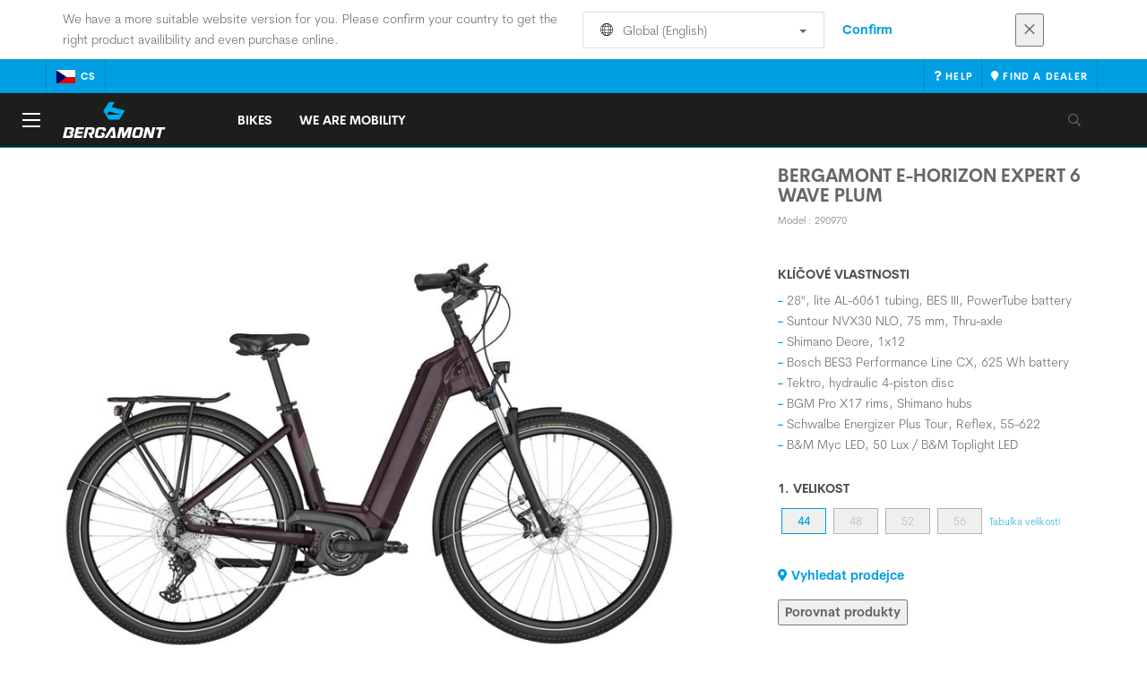

--- FILE ---
content_type: text/html;charset=UTF-8
request_url: https://www.bergamont.com/cz/cs/product/bergamont-e-horizon-expert-6-wave-plum
body_size: 16049
content:
<!DOCTYPE html>
	<html lang="cs">
	<head><script type="text/javascript">try { document.__defineGetter__("referrer",function(){return "";}); } catch (exception) {try {Object.defineProperties(document, {referrer:   { get: function() { return ""; } } } );} catch (exception) {} } </script>
	    <title>
 			Bergamont E-Horizon Expert 6 Wave plum</title>

		<meta http-equiv="Content-Type" content="text/html; charset=utf-8"/>
		<meta name="viewport" content="width=device-width,user-scalable=no, minimum-scale=1.0, initial-scale=1.0, maximum-scale=1.0"/>
		<meta name="google-site-verification" content="" />

		<link rel="preconnect" href="https://app.usercentrics.eu">
		<link rel="preconnect" href="https://api.usercentrics.eu">
		<link rel="preload" href="https://app.usercentrics.eu/browser-ui/latest/loader.js" as="script">
    	<link rel="preload" href="https://privacy-proxy.usercentrics.eu/latest/uc-block.bundle.js" as="script">
		<script id="usercentrics-cmp" src="https://app.usercentrics.eu/browser-ui/latest/loader.js"
				data-ruleset-id="3hj8B1wziuVGZn" async
				
		></script>
   		 <script type="application/javascript" src="https://privacy-proxy.usercentrics.eu/latest/uc-block.bundle.js"></script>
	
		<script type="text/javascript" src="/_ui/shared/js/analyticsmediator.js"></script>
<script type="text/javascript" defer>
    var dataLayer = window.dataLayer = window.dataLayer || [];
    var universal_variable = {};
    universal_variable.page = {
        'country':'cz',
        'language':'cs',
        'brand':'Bergamont',
        'division':'Bike',
        'type':'Product Details Page',
        'page_id':'PDP',
        'currency':'CZK'
    };
    
        universal_variable.user = {
            'id':'',
            'login_status': false,
            'login_method': '',
            'ltv_amount': 0,
            'ltv_orders': 0
        }
        
    // On load Event
    window.dataLayer.push({
        'event': 'dataLayer_ready',
        'page': {
            'country': universal_variable.page.country,
            'language': universal_variable.page.language,
            'brand': universal_variable.page.brand,
            'division': universal_variable.page.division == 'Bikes' ? 'Bike' : universal_variable.page.division,
            'type': universal_variable.page.type,
            'currency': universal_variable.page.currency
        },
        'user': {
            'id': universal_variable.user.id,
            'login_status': universal_variable.user.login_status,
            'login_method': universal_variable.user.login_method,
            'ltv_amount': universal_variable.user.ltv_amount,
            'ltv_orders': universal_variable.user.ltv_orders
        }
    });

	var status = 200;
	if(status != 200) {
		universal_variable.page.error = status;
	}

	if(true) {
		universal_variable.page.product = {
			'category_name':"Previous Season",
			'product_name':"Bergamont E-Horizon Expert 6 Wave plum",
			'product_type':"",
			'product_id':"290970",
			'product_price':"",
		};
	} else if(false) {
		universal_variable.listing = {
			'category_name':"Previous Season",
			'product_type':""
		};
	} else if(false) {
		universal_variable.listing = {
			'category_name':"Previous Season",
			'product_type':"",
			'search_radius':'',
			'query':"",
			'result_count':''
		};
	} else if(false) {
		universal_variable.checkoutpage = {
            'step':"",
            'checkout_total':"",
            'checkout_subtotal':"",
            'checkout_product':[
                
            ]
		};
        window.dataLayer.push({
            'event': 'begin_checkout',
            'ecommerce': {
                'value': Number(),
                'currency':"",
                'coupons':[
                    
                ],
                'items':[
                    
                ]
            }
        });
	}
    else if(false) {
        universal_variable.paymentPage = {


            'ecommerce': {
                'value': Number(),
                'currency':"",
                'coupons':[
                    
                ],
                'payment_type':"",
                'items':[
                    
                ]
            }

        };

        window.dataLayer.push({
            'event': 'add_shipping_info',
            'ecommerce': {
                'value': universal_variable.paymentPage.ecommerce.value,
                'currency': universal_variable.paymentPage.ecommerce.currency,
                'coupons': universal_variable.paymentPage.ecommerce.coupons,
                'shipping_tier': "",
                'shipping_type': "",
                'items': universal_variable.paymentPage.ecommerce.items,
            }
        });

    }else if(false) {
		universal_variable.confirmationpage = {
		    'transaction_id':"",
            'transaction_total':"",
            'transaction_subtotal':"",
		    'tax_amount':"",
		    'vouchers':[
                
            ],
		    'payment_method':"",
		    'shipping_method':"",
		    'shipping_amount':"",
            'transaction_product':[
                
            ]
		};
	}
</script>


<script type="text/javascript">
			// create dataLayer
			window.dataLayer = window.dataLayer || [];
			function gtag() {
				dataLayer.push(arguments);
			}

			// set "denied" as default for both ad and analytics storage, as well as ad_user_data and ad_personalization,
			gtag("consent", "default", {
				ad_user_data: "denied",
				ad_personalization: "denied",
				ad_storage: "denied",
				analytics_storage: "denied",
				wait_for_update: 2000 // milliseconds to wait for update
			});

			// Enable ads data redaction by default [optional]
			gtag("set", "ads_data_redaction", true);
		</script>

		<!-- Google Tag Manager -->
		<script>(function(w,d,s,l,i){w[l]=w[l]||[];w[l].push({'gtm.start':new Date().getTime(),event:'gtm.js'});var f=d.getElementsByTagName(s)[0],j=d.createElement(s),dl=l!='dataLayer'?'&l='+l:'';j.async=true;j.src='https://www.googletagmanager.com/gtm.js?id='+i+dl;f.parentNode.insertBefore(j,f);})(window,document,'script','dataLayer', 'GTM-5LZC7GH');</script>
		<!-- End Google Tag Manager -->

		<meta property="og:site_name" content="Bergamont"/>
		<meta property="og:title" content="Bergamont E-Horizon Expert 6 Wave plum"/>
		<meta property="og:description" content="Modern e-trekking all-rounder with an innovative wave frame in Monotube Concept design, perfect ergonomics, outstanding riding characteristics and..."/>
			<meta property="og:image" content="https://asset.scott-sports.com/fit-in/1200x630/290/290970_5.png?signature=4c9ac7903b82b279c1b562ea2e5a636f8e9d6845b6a4f03a79e5c8dec716f3f4"/>
		<meta property="og:url" content="https://www.bergamont.com:443/cz/cs/product/bergamont-e-horizon-expert-6-wave-plum"/>
		<meta property="og:type" content="website"/>
		<meta property="fb:admins" content=""/>
		<meta property="og:locale" content="cs_CZ" />



		<meta name="description" content="Modern e-trekking all-rounder with an innovative wave frame in Monotube Concept design, perfect ergonomics, outstanding riding characteristics and...">
<meta name="robots" content="index,follow">
<meta http-equiv="X-UA-Compatible" content="IE=Edge" />

		<link rel="alternate" hreflang="cs-cz" href="https://www.bergamont.com/cz/cs/product/bergamont-e-horizon-expert-6-wave-plum" />
					<link rel="alternate" hreflang="en-no" href="https://www.bergamont.com/no/en/product/bergamont-e-horizon-expert-6-wave-plum" />
					<link rel="alternate" hreflang="en-ua" href="https://www.bergamont.com/ua/en/product/bergamont-e-horizon-expert-6-wave-plum" />
					<link rel="alternate" hreflang="en-il" href="https://www.bergamont.com/il/en/product/bergamont-e-horizon-expert-6-wave-plum" />
					<link rel="alternate" hreflang="en-sk" href="https://www.bergamont.com/sk/en/product/bergamont-e-horizon-expert-6-wave-plum" />
					<link rel="alternate" hreflang="de-de" href="https://www.bergamont.com/de/de/product/bergamont-e-horizon-expert-6-wave-plum" />
					<link rel="alternate" hreflang="en-in" href="https://www.bergamont.com/in/en/product/bergamont-e-horizon-expert-6-wave-plum" />
					<link rel="alternate" hreflang="en-be" href="https://www.bergamont.com/be/en/product/bergamont-e-horizon-expert-6-wave-plum" />
					<link rel="alternate" hreflang="fr-be" href="https://www.bergamont.com/be/fr/product/bergamont-e-horizon-expert-6-wave-plum" />
					<link rel="alternate" hreflang="en-gb" href="https://www.bergamont.com/gb/en/product/bergamont-e-horizon-expert-6-wave-plum" />
					<link rel="alternate" hreflang="de-ch" href="https://www.bergamont.com/ch/de/product/bergamont-e-horizon-expert-6-wave-plum" />
					<link rel="alternate" hreflang="fr-ch" href="https://www.bergamont.com/ch/fr/product/bergamont-e-horizon-expert-6-wave-plum" />
					<link rel="alternate" hreflang="it-ch" href="https://www.bergamont.com/ch/it/product/bergamont-e-horizon-expert-6-wave-plum" />
					<link rel="alternate" hreflang="en-cy" href="https://www.bergamont.com/cy/en/product/bergamont-e-horizon-expert-6-wave-plum" />
					<link rel="alternate" hreflang="sv-se" href="https://www.bergamont.com/se/sv/product/bergamont-e-horizon-expert-6-wave-plum" />
					<link rel="alternate" hreflang="en-ee" href="https://www.bergamont.com/ee/en/product/bergamont-e-horizon-expert-6-wave-plum" />
					<link rel="alternate" hreflang="pl-pl" href="https://www.bergamont.com/pl/pl/product/bergamont-e-horizon-expert-6-wave-plum" />
					<link rel="alternate" hreflang="en-lv" href="https://www.bergamont.com/lv/en/product/bergamont-e-horizon-expert-6-wave-plum" />
					<link rel="alternate" hreflang="en-hu" href="https://www.bergamont.com/hu/en/product/bergamont-e-horizon-expert-6-wave-plum" />
					<link rel="alternate" hreflang="es-mx" href="https://www.bergamont.com/mx/es/product/bergamont-e-horizon-expert-6-wave-plum" />
					<link rel="alternate" hreflang="en-cr" href="https://www.bergamont.com/cr/en/product/bergamont-e-horizon-expert-6-wave-plum" />
					<link rel="alternate" hreflang="es-es" href="https://www.bergamont.com/es/es/product/bergamont-e-horizon-expert-6-wave-plum" />
					<link rel="alternate" hreflang="pt-pt" href="https://www.bergamont.com/pt/pt/product/bergamont-e-horizon-expert-6-wave-plum" />
					<link rel="alternate" hreflang="fr-fr" href="https://www.bergamont.com/fr/fr/product/bergamont-e-horizon-expert-6-wave-plum" />
					<link rel="alternate" hreflang="it-it" href="https://www.bergamont.com/it/it/product/bergamont-e-horizon-expert-6-wave-plum" />
					<link rel="alternate" hreflang="en-si" href="https://www.bergamont.com/si/en/product/bergamont-e-horizon-expert-6-wave-plum" />
					<link rel="alternate" hreflang="en-nl" href="https://www.bergamont.com/nl/en/product/bergamont-e-horizon-expert-6-wave-plum" />
					<link rel="alternate" hreflang="de-at" href="https://www.bergamont.com/at/de/product/bergamont-e-horizon-expert-6-wave-plum" />
					<link rel="alternate" hreflang="en-dk" href="https://www.bergamont.com/dk/en/product/bergamont-e-horizon-expert-6-wave-plum" />
					<link rel="alternate" hreflang="es-cl" href="https://www.bergamont.com/cl/es/product/bergamont-e-horizon-expert-6-wave-plum" />
					<link rel="alternate" hreflang="en" href="https://www.bergamont.com/global/en/product/bergamont-e-horizon-expert-6-wave-plum" />
					<link rel="alternate" hreflang="x-default" href="https://www.bergamont.com/global/en/product/bergamont-e-horizon-expert-6-wave-plum" />
					<link rel="canonical" href="https://www.bergamont.com/cz/cs/product/bergamont-e-horizon-expert-6-wave-plum" />
			<link rel="shortcut icon" type="image/x-icon" media="all" href="/_ui/responsive/theme-bergamont/images/favicon.png" />
		<link rel="apple-touch-icon" href="https://www.bergamont.com:443/_ui/responsive/theme-bergamont/images/apple-touch-icons/apple-touch-icon.png">
		<link rel="apple-touch-icon" href="https://www.bergamont.com:443/_ui/responsive/theme-bergamont/images/apple-touch-icons/apple-touch-icon-57x57.png" sizes="57x57">
		<link rel="apple-touch-icon" href="https://www.bergamont.com:443/_ui/responsive/theme-bergamont/images/apple-touch-icons/apple-touch-icon-72x72.png" sizes="72x72">
		<link rel="apple-touch-icon" href="https://www.bergamont.com:443/_ui/responsive/theme-bergamont/images/apple-touch-icons/apple-touch-icon-76x76.png" sizes="76x76">
		<link rel="apple-touch-icon" href="https://www.bergamont.com:443/_ui/responsive/theme-bergamont/images/apple-touch-icons/apple-touch-icon-114x114.png" sizes="114x114">
		<link rel="apple-touch-icon" href="https://www.bergamont.com:443/_ui/responsive/theme-bergamont/images/apple-touch-icons/apple-touch-icon-120x120.png" sizes="120x120">
		<link rel="apple-touch-icon" href="https://www.bergamont.com:443/_ui/responsive/theme-bergamont/images/apple-touch-icons/apple-touch-icon-144x144.png" sizes="144x144">
		<link rel="apple-touch-icon" href="https://www.bergamont.com:443/_ui/responsive/theme-bergamont/images/apple-touch-icons/apple-touch-icon-152x152.png" sizes="152x152">
		<link rel="apple-touch-icon" href="https://www.bergamont.com:443/_ui/responsive/theme-bergamont/images/apple-touch-icons/apple-touch-icon-180x180.png" sizes="180x180">
		<link rel="apple-touch-icon" href="https://www.bergamont.com:443/_ui/responsive/theme-bergamont/images/apple-touch-icons/apple-touch-icon-192x192.png" sizes="192x192">
		<link rel="apple-touch-icon-precomposed" href="https://www.bergamont.com:443/_ui/responsive/theme-bergamont/images/apple-touch-icons/apple-touch-icon-precomposed.png">
		<link rel="apple-touch-icon-precomposed" href="https://www.bergamont.com:443/_ui/responsive/theme-bergamont/images/apple-touch-icons/apple-touch-icon-57x57-precomposed.png" sizes="57x57">
		<link rel="apple-touch-icon-precomposed" href="https://www.bergamont.com:443/_ui/responsive/theme-bergamont/images/apple-touch-icons/apple-touch-icon-72x72-precomposed.png" sizes="72x72">
		<link rel="apple-touch-icon-precomposed" href="https://www.bergamont.com:443/_ui/responsive/theme-bergamont/images/apple-touch-icons/apple-touch-icon-76x76-precomposed.png" sizes="76x76">
		<link rel="apple-touch-icon-precomposed" href="https://www.bergamont.com:443/_ui/responsive/theme-bergamont/images/apple-touch-icons/apple-touch-icon-114x114-precomposed.png" sizes="114x114">
		<link rel="apple-touch-icon-precomposed" href="https://www.bergamont.com:443/_ui/responsive/theme-bergamont/images/apple-touch-icons/apple-touch-icon-120x120-precomposed.png" sizes="120x120">
		<link rel="apple-touch-icon-precomposed" href="https://www.bergamont.com:443/_ui/responsive/theme-bergamont/images/apple-touch-icons/apple-touch-icon-144x144-precomposed.png" sizes="144x144">
		<link rel="apple-touch-icon-precomposed" href="https://www.bergamont.com:443/_ui/responsive/theme-bergamont/images/apple-touch-icons/apple-touch-icon-152x152-precomposed.png" sizes="152x152">
		<link rel="apple-touch-icon-precomposed" href="https://www.bergamont.com:443/_ui/responsive/theme-bergamont/images/apple-touch-icons/apple-touch-icon-180x180-precomposed.png" sizes="180x180">
		<link rel="apple-touch-icon-precomposed" href="https://www.bergamont.com:443/_ui/responsive/theme-bergamont/images/apple-touch-icons/apple-touch-icon-192x192-precomposed.png" sizes="192x192">

		<link rel="stylesheet" type="text/css" media="all" href="/_ui/responsive/theme-bergamont/css/styles.min.css?v=scott_2211.25.15.2"/>
	<link href="/_ui/responsive/common/css/angular-csp.css" rel="stylesheet" type="text/css">


<meta property="og:ean" content="7615523535323"/><style type="text/css">
				.header__main-nav #menu .subnav .subnav-list .subnav-list--item > li > ul > li:first-child > a, .header__main-nav #menu > ul > li > a, .header__main-nav #menu > ul > li > label, .divisions_tabs .nav-tabs > li.active > a, .divisions_tabs .nav-tabs > li > a, .btn, h1, h2, h3, #videoshowcase #athletes-news-carousel h2, h4, h5, h6, .h1, .h2, .h3, .h4, .h5, .h6, .header__top-nav .btn-group > .dropdown > button, .nav-tabs, footer#footer #footer--reassurance p, footer#footer .footer--cta--title, footer#footer .footer--section-title, .header__top-nav .btn-group > a, .header__top-nav .btn-group > a span, .header__top-nav a#dropdownCart span {font-family: "CerebriSansBold",serif;} #geometry .product_specs__content--inner img {     background: #fff; }  .geometrytable {     margin-top: 30px; }  .geometrytable &gt; tbody &gt; tr &gt; td {     border-top: none; }</style>
		</head>

	<body class="page-productDetails pageType-ProductPage template-pages-product-productLayout1Page  language-cs">

		<div id="outdated" class="alert alert-warning" role="alert">
			<div class="row">
				<div class="col-xs-12">
					<p><b>Warning: Your browser is untested and your experience may not be optimal</b><br>
					Please upgrade your browser to <a href="https://www.mozilla.org/en-US/firefox/new/" target="_blank"> Mozilla Firefox</a>, <a href="https://www.microsoft.com/en-us/edge" target="_blank">Microsoft Edge</a>, <a href="https://www.google.com/intl/en/chrome/" target="_blank">Google Chrome</a> or <a href="https://support.apple.com/en_US/downloads/safari" target="_blank">Safari</a>.</p>
					<button class="btn btn-link btn-close-outdated-browser"><i class="fal fa-times fa-2x" aria-hidden="true"></i></button>
				</div>
			</div>
		</div>
		<div id="preloader">
			<object
				data="/_ui/responsive/common/images/spinner1s.svg"
				type="image/svg+xml">
			</object>
		</div>

		<!-- Google Tag Manager (noscript) -->
		<noscript><iframe src="https://www.googletagmanager.com/ns.html?id=GTM-5LZC7GH" height="0" width="0" style="display:none;visibility:hidden"></iframe></noscript>
		<!-- End Google Tag Manager (noscript) -->

		<div id="page" data-currency-iso-code="CZK">
                    <header class="header">
                    <div class="header-country-navigation">
      <div class="container">
        <div class="fl-row">
          <div class="fl-col-lg-6 fl-col-md-11 fl-col-sm-10 fl-col-xs-10 header-country-navigation__text">
            We have a more suitable website version for you. Please confirm your country to get the right product availibility and even purchase online.</div>
          <div class="fl-col-lg-3 fl-col-md-8 fl-col-sm-6 fl-col-xs-12 header-country-navigation__select">
            <div class="dropdown">
              <button class="dropdown-toggle" type="button" data-toggle="dropdown">
                    <object height="16" width="28" data="/_ui/responsive/common/images/flags/global.svg" type="image/svg+xml"></object>
                    Global (English)<span class="caret"></span>
              </button>
              <ul class="dropdown-menu">
                <li data-url="/cz/cs/country/global/de"><object height="16" width="28" data="/_ui/responsive/common/images/flags/global.svg" type="image/svg+xml"></object>
                         Global (Deutsch)</li>
                <li data-url="/cz/cs/country/global/en"><object height="16" width="28" data="/_ui/responsive/common/images/flags/global.svg" type="image/svg+xml"></object>
                         Global (English)</li>
                <li data-url="/cz/cs/country">Select Location</li>
              </ul>
            </div>
          </div>
          <div class="fl-col-lg-2 fl-col-md-4 fl-col-sm-6 fl-col-xs-12 header-country-navigation__buttons">
            <a href="/cz/cs/country/global/en" class="btn btn-default btn-block btn-confirm-country-navigation">
                Confirm</a>
          </div>
          <div class="fl-col-lg-1 fl-col-md-1 fl-col-sm-2 fl-col-xs-2 header-country-navigation__buttons header-country-navigation__buttons--close">
            <button class="btn btn-white btn-block btn-close-country-navigation"><i class="fal fa-times fa-2x"></i></button>
          </div>
        </div>
      </div>
    </div>
<div class="header__top-nav">
        <div class="container">
            <div class="row">
                <div id="header">
                    <nav class="header__customer-nav">
                        <div class="header__language ">
                                    <div role="group" class="btn-group">
                                        <!--
<ul class="languagecurrencycomponent">
<li></li>
<li></li>
</ul>
--->
<a href="/cz/cs/country" class="selected_country_flag">
    <div>
        <object height="16" width="28"
                data="/_ui/responsive/common/images/flags/cz.svg"
                type="image/svg+xml"></object>
    </div>
    cs</a>
</div>
                                </div>
                            <div role="group" class="btn-group">
                                    <a href="/cz/cs/support/help"  target="_blank"><i class="fa fa-question"></i><span class="hidden-xs"> Help</span></a></div>
                            <div role="group" class="btn-group">
                                    <a href="/cz/cs/dealers/locator" ><i class="fa fa-map-marker"></i><span class="hidden-xs"> Find a dealer</span></a></div>
                            </nav>
                </div>
            </div>
        </div>
    </div>

<a id="skiptonavigation"></a>
                    <div role="navigation" class="header__main-nav">
			<nav id="nav2024">
				<div id="buttonsnavcontainer">
					<div class="closenavbtn"><i class="fal fa-times fa-2x"></i></div>
					<div class="backnavbtn"><i class="far fa-arrow-left"></i></div>
				</div>
				<div id="logocontainer">
            		<img src="/_ui/responsive/theme-bergamont/images/sidenav-logo.svg" alt="">
				</div>
			</nav>
	<div class="container">
		<div class="row">
			<div class="logo logo-bergamont">
	<a href="/cz/cs/"><img title="" alt="" src="/_ui/responsive/theme-bergamont/images/mainnav-logo.svg"></a>

</div>
<nav id="menu">
	<ul>
		<li data-link="BikesCategoryLink"  data-title="bikes" aria-haspopup="true" 
    class=" ">
    <label>Bikes</label>
        </li>

<li data-link="item_000045PD"  data-title="" aria-haspopup="true" 
    class=" ">
    <a href="/cz/cs/we-are-mobility" id="navLevel-2"  title="We Are Mobility" data-title-en="We Are Mobility" >We Are Mobility</a></li>

</ul>
</nav>
<div class="yCmsContentSlot headerContent secondRow">
<div id="headerSearch">
<form role="search" name="search_form_SearchBox" method="get" action="/cz/cs/search/" class="searchbox">
<input
	id="input_SearchBox"
class="searchbox__input"
type="search"
name="text"
value=""
maxlength="100"
placeholder="Vyhledat"
data-options='{"autocompleteUrl" : "/cz/cs/search/autocomplete/SearchBox","minCharactersBeforeRequest" : "3","waitTimeBeforeRequest" : "500","displayProductImages" : true}'/>
<button class="searchbox__submit" type="submit"/><i class="far fa-search"></i></button><span class="searchbox__icon"><i class="far fa-search"></i><i class="far fa-times fa-lg"></i></span>
</form>
</div>
</div><a id="hamburger">
					<span class="top-bar"></span>
					<span class="middle-bar"></span>
					<span class="bottom-bar"></span>
				</a>
			</div>
	</div>
</div></header>
                <div class="header--spacer" style="display:none"></div>
                <div id="wrapper">
                    <div id="site-canvas">
                        <div id="sidenav">
                            <input id="pushmenu" type="checkbox" name="pushmenu" class="menu-checkbox"/>
                            <div class="pushmenu">
                                <nav class="subnavContent"></nav>
                            </div>
                        </div>
                            


<div id="content">
                            <a id="skip-to-content"></a>
                            <div id="globalMessages">
            </div>
        <section id="pdp-gtm-data"
                 data-gtm-item-id="290970"
                 data-gtm-item-name="Bergamont E-Horizon Expert 6 Wave plum"
                 data-gtm-price=""
                 data-gtm-division="Bike"
                 data-gtm-category-name="Previous Season"
                 data-gtm-product-type=""
                 data-gtm-gender="Unisex"
                 data-gtm-merchandise-category="S010109"
                 data-gtm-item-variant=""
                 data-gtm-item-variant-id="290970044"
                 data-gtm-item-size="44"
                 data-gtm-currency=""
                 data-gtm-coupon=""
                 data-gtm-discount=""
                 data-gtm-item-stock="out of stock">
            <script type="application/ld+json">
{
	"@context": "http://schema.org",
	"@type": "Product",
	
	"category":"Předchozí sezóna>E-Trekking",
	
	"description": "Modern e-trekking all-rounder with an innovative wave frame in Monotube Concept design, perfect ergonomics, outstanding riding characteristics and maximum integration of the latest Bosch drive unit and the 625 Wh PowerTube battery.",
	"gtin13":"7615523535323",
	"image": [
		"https://asset.scott-sports.com/fit-in/2000x2000/290/290970_5.png?signature=dff4b954a89756036c3d270b8ce8b8cf1ccba10c5c88e451c89cdfff2acc7a44"
	],
	"name": "Bergamont E-Horizon Expert 6 Wave plum",
	
	"releaseDate":"2022-09-01",
	
	"sku": "290970"
}
</script>

<div id="pdp" class="product_detail_page">
	<div class="container product_detail_container">
		<div class="product_detail">
			<div class="product_detail__title">
				<h1 class="hiphen">Bergamont E-Horizon Expert 6 Wave plum</h1>
				<div class="ref">
					<div class="row">

						<div id="art-n-cat" class="col-xs-12">
							<p>Model
								:&nbsp;290970</p>

							</div>

						</div>
				</div>
			</div>
			<div class="product_detail__gallery">
				<div class="row">
<div class="col-sm-12 zoom-gallery">
  <div data-slide-id="zoom" class="zoom-gallery-slide active">
        <a id="productImage_290970044" class="MagicZoom"
           href="https://asset.scott-sports.com/fit-in/2000x2000/290/290970_5.png?signature=dff4b954a89756036c3d270b8ce8b8cf1ccba10c5c88e451c89cdfff2acc7a44"
           data-options="hint: always; textHoverZoomHint: Přejít na zvětšení ; textClickZoomHint: Rozbalit kliknutím ; textExpandHint: Rozbalit kliknutím "
           data-mobile-options='textTouchZoomHint: Rozbalit klepnutím ; textClickZoomHint: Poklepejte 2x pro zvětšení ; textExpandHint: Rozbalit klepnutím '
           title="Enlarged view of picture"> <img src='https://asset.scott-sports.com/fit-in/750x750/290/290970_5.png?signature=8f452f2e1becaf0f52d56dfc1be86e343022a6a85e63fd94dd49e18bf4410540'
                 alt="Bergamont E-Horizon Expert 6 Wave plum" class="product_detail__mainImg"/>
        </a>
    </div>
    </div>
</div>

<div class="span-10 productDescription last">
					<div class="summary"></div>
				</div>
			</div>
			<div class="product_detail__description">
				<h4>
						Klíčové vlastnosti</h4>
					<ul class="key-features">
						<li>28", lite AL-6061 tubing, BES III, PowerTube battery</li>
						<li>Suntour NVX30 NLO, 75 mm, Thru-axle</li>
						<li>Shimano Deore, 1x12</li>
						<li>Bosch BES3 Performance Line CX, 625 Wh battery</li>
						<li>Tektro, hydraulic 4-piston disc</li>
						<li>BGM Pro X17 rims, Shimano hubs</li>
						<li>Schwalbe Energizer Plus Tour, Reflex, 55-622</li>
						<li>B&M Myc LED, 50 Lux /  B&M Toplight LED</li>
						</ul>
				<div class="product_detail__description__size">
		<div class="product_detail__description__size--titlearea">
			<h4>
				1.&nbsp;Velikost</h4>
		</div>
		<div class="product_detail__description__size--sizes">
			<a href="/cz/cs/product/bergamont-e-horizon-expert-6-wave-plum?article=290970044" data-variantcode="290970044">
					<button class="sizes--btn  active " data-code="7615523535323">
						44</button>
					</a>
			<a href="/cz/cs/product/bergamont-e-horizon-expert-6-wave-plum?article=290970048" data-variantcode="290970048">
					<button class="sizes--btn  " data-code="7615523535330">
						48</button>
					</a>
			<a href="/cz/cs/product/bergamont-e-horizon-expert-6-wave-plum?article=290970052" data-variantcode="290970052">
					<button class="sizes--btn  " data-code="7615523535347">
						52</button>
					</a>
			<a href="/cz/cs/product/bergamont-e-horizon-expert-6-wave-plum?article=290970056" data-variantcode="290970056">
					<button class="sizes--btn  " data-code="7615523535354">
						56</button>
					</a>
			<a href="#" data-toggle="modal" data-target="#sizeChartsModal" class="find-your-size">
					Tabulka velikostí</a>
			</div>
		</div>
	<div id="sizeChartsModal" tabindex="-1" role="document" class="modal fade">
		<div class="modal-dialog modal-lg modal-dialog-centered">
			<div class="modal-content">
				<div class="modal-header">
					<button type="button" data-dismiss="modal" aria-label="Close" class="back">
						<i aria-hidden="true" class="fa fa-angle-left"></i>
					</button>
					<button type="button" data-dismiss="modal" aria-label="Close" class="close">
						<span aria-hidden="true">&times;</span>
					</button>
				</div>
				<div class="modal-body">
					<img class="lazy-loaded-image lazy" src="" data-src="https://asset.scott-sports.com/E-T/E-Trekking-Sizechart-2023-Bergamont-Bike_2009731.jpg?signature=8e73318f24e75f50bd2990862a23c59b5ede0c9e0366d59c69c1f2e3dd2aec83" id="target" />
				</div>
			</div>
		</div>
	</div>









	<div class="onlineSizerWrap hidden" id="onlineSizerWrap">

	<script>
		var defaultTheme = "scott";
		var themeColors = new Map();
		themeColors.set("scott", "#0099ff");
		themeColors.set("bergamont", "#1d1d1b");
		themeColors.set("bold", "#282a2b");
		var color = themeColors.get("bergamont");
		if (!color) {
			color = themeColors.get(defaultTheme);
		}

		var showMyButton = (data) => {
					// the payload will contain the product code if you need that for something
					// and the id of the trigger element/your button (if you configured an idâ¦)
					const { code, id } = data;
					const myButton = document.getElementById(id);

					// remove the hidden class to show the button
					myButton.parentElement.classList.remove("hidden");

		};

		var hideMyButton = (data) => {
			// the payload will contain the product code if you need that for something
			// and the id of the trigger element/your button (if you configured an idâ¦)
			const { code, id } = data;
			const myButton = document.getElementById(id);

			// hide the sizing button
			myButton.parentElement.classList.add("hidden");
		};

		const selectSizeInShop = (payload) => {
				selectSize(payload);
		};

		const selectSize = (el) => {
			$(".sizes--btn").each(function(){
				const sfSize = el.code.replace(/\s/g,'');
				const btnSize = $(this).attr('data-code');
				if(sfSize === btnSize && !$(this).hasClass("active")) {
					var isQuickViewMode = false;
					if (isQuickViewMode){
						$(this).parent().click();
					} else {
						window.location.href=window.location.origin+$(this).parent().attr("href");
					}
				}
			});
		};

		var OZ_CONFIG = {
			settings: {
				apiKey: 'JG96XyQ1Y3FBVWUxbVhKdTkwRW56emgzR3dPQnBxaU5aRFRHTmxEWjVZZ3R3REJ4V2s3d1RWUGkxcQ==',
				primary: color, // colors can be any format accepted by css. Hex, rgb, hsl, â¦
				cta: color,
				buttonTextColor: '#fff',
				roundness:'0px',
				language: 'cs',
				unitsToggle: 'true',
				units:'metric'
			},
			events: {
				sizingAvailable: {
					callback: showMyButton
				},
				sizingUnavailable: {
					callback: hideMyButton
				},
	    	confirmSize: {
			  	callback: selectSizeInShop
				}
			}
		};
	</script>


		<script>

			function onlineSizerInit(win, doc, key, src) {

				win['___OnlineSizing'] = key;
				win['___OnlineSizingConfig']= OZ_CONFIG;

				const js = doc.createElement('script');
				js.id = key;
				js.src = src;
				js.async = true;
				js.type = "text/plain";
				js.setAttribute("data-usercentrics", "Smartfit");

				const scripts = doc.getElementsByTagName("script");
				const lastScript = scripts[scripts.length - 1];
				lastScript.parentNode.insertBefore(js, lastScript);



			}
			var isQuickViewMode = false;
			if (!isQuickViewMode){
				onlineSizerInit(window, document, 'oz', 'https://widgets.onlinesizing.bike/loader.js');
			}

		</script>


		<h4>Nejste si jisti, kterou velikost potřebujete?</h4>
		<p>Jednoduše zadejte požadované tělesné rozměry do systému Smartfit, který nejvhodnější velikost kola zjistí za vás.</p>
		<div class="smartfit-onlinesizing" id="onlinesizer-target"></div>
		<button
		  id="my-custom-oz-button"
		  class="oz-trigger btn btn-default"
			data-oz-code="7615523535323"
			data-oz-name="Bergamont E-Horizon Expert 6 Wave plum"
			data-oz-image="https://asset.scott-sports.com/fit-in/260x260/290/290970_5.png?signature=dddd8b35ed52b77dde62811d8a9f5eb36a100a50bae150fe997373fe2e9f22a6"
		  data-oz-fullscreen="true"
		>
		Zjistit správnou velikost
		</button>

		<script src="/_ui/responsive/common/js/smartfit/smartfit.js"></script>
	</div>
<div class="row">
	<div class="col-sm-12">
		<div id="articles_modal" tabindex="-1" role="dialog"
			aria-labelledby="exampleModalLabel" class="modal fade">
			<div role="document"
				class="modal-dialog modal-lg modal-dialog-centered">
				</div>
		</div>
	</div>
</div>
<a href="/cz/cs/dealers/locator" class="btn btn-primary center-block btn--findadealer" id="product-stock-dealer-btn">
                    <i class="fa fa-map-marker-alt"></i> Vyhledat prodejce</a>
            <div>
        <div class="text-left">
            <button type="button" class="btn btn-link center-block compare--btn compare-290970044"
                    data-product-code="290970044"
                    data-url="/cz/cs/compare/p/290970044">
                <i aria-hidden="true" class="fa fa-columns"></i>
                Porovnat produkty</button>
        </div>
    </div>
</div>
		</div>
	</div>
</div><div id="pdp_specs" class="product_specs untouched">
    <div class="container">
        <div role="tabpanel">
            <ul role="tablist" class="nav nav-tabs">
                <li><a href="#specifications" role="tab" data-toggle="tab">Specifikace</a></li>
                <li><a href="#geometry" role="tab" data-toggle="tab"> Geometrie</a></li>
                <li><a href="#documents" role="tab" data-toggle="tab">Documents</a></li>
                </ul>


            <div class="tab-content">
                <div id="specifications" role="tabpanel" class="tab-pane">
                <div class="product_specs__content">
                    <div class="product_specs__closetab">Specifikace</div>
                    <div class="product_specs__content--inner">
                    <div class="row">
    <div class="col-md-6">
        <ul class="specs-list specs-list--main">
            <li class="specs-list__item specs-list__item--intro">
                Modern e-trekking all-rounder with an innovative wave frame in Monotube Concept design, perfect ergonomics, outstanding riding characteristics and maximum integration of the latest Bosch drive unit and the 625 Wh PowerTube battery.<div class="span-categorytip">
                        <br>
                        <span>
                            condition of usage 2</span>
                        </div>
                </li>
            <li class="specs-list__item">
                    <h4 class="specs-list__title">
                            Rám</h4>
                    <div class="specs-list__content">
                        28", lite AL-6061 tubing, BES III, PowerTube battery</div>
                </li>
            <li class="specs-list__item">
                    <h4 class="specs-list__title">
                            Vidlice</h4>
                    <div class="specs-list__content">
                        Suntour NVX30 NLO, 75 mm, 15x100 mm axle</div>
                </li>
            <li class="specs-list__item">
                    <h4 class="specs-list__title">
                            Pohonná jednotka</h4>
                    <div class="specs-list__content">
                        Bosch Performance Line CX, Gen. 4, BES3, 250 W, 36 V, max. 25 km/h</div>
                </li>
            <li class="specs-list__item">
                    <h4 class="specs-list__title">
                            Baterie</h4>
                    <div class="specs-list__content">
                        Bosch PowerTube, 36 V Li Ion, 625 Wh</div>
                </li>
            </ul>
                </div>
                <div class="col-md-6">
                    <ul class="specs-list">
            <li class="specs-list__item">
                    <h4 class="specs-list__title">
                            Displej</h4>
                    <div class="specs-list__content">
                        Bosch LED Remote with Intuvia 100 display</div>
                </li>
            <li class="specs-list__item">
                    <h4 class="specs-list__title">
                            Nabíječka</h4>
                    <div class="specs-list__content">
                        Bosch Standard Charger, 4A</div>
                </li>
            <li class="specs-list__item">
                    <h4 class="specs-list__title">
                            Přehazovačka</h4>
                    <div class="specs-list__content">
                        Shimano Deore, RD-M6100, Shadow Plus</div>
                </li>
            <li class="specs-list__item">
                    <h4 class="specs-list__title">
                            Řazení</h4>
                    <div class="specs-list__content">
                        Shimano Deore, SL-M6100, 1x12-speed, rapidfire plus-shifter</div>
                </li>
            <li class="specs-list__item">
                    <h4 class="specs-list__title">
                            Kliky</h4>
                    <div class="specs-list__content">
                        FSA CK-745, 38t</div>
                </li>
            <li class="specs-list__item">
                    <h4 class="specs-list__title">
                            BB-Set</h4>
                    <div class="specs-list__content">
                        Bosch, Isis</div>
                </li>
            <li class="specs-list__item">
                    <h4 class="specs-list__title">
                            Řetěz</h4>
                    <div class="specs-list__content">
                        KMC e12S</div>
                </li>
            <li class="specs-list__item">
                    <h4 class="specs-list__title">
                            Kazeta</h4>
                    <div class="specs-list__content">
                        Shimano Deore, CS-M6100, 10-51t</div>
                </li>
            <li class="specs-list__item">
                    <h4 class="specs-list__title">
                            Brzdové páky</h4>
                    <div class="specs-list__content">
                        Tektro HD-M745, hydraulic disc brake</div>
                </li>
            <li class="specs-list__item">
                    <h4 class="specs-list__title">
                            Brzdy</h4>
                    <div class="specs-list__content">
                        Tektro HD-M745, hydraulic disc brake, 4-piston</div>
                </li>
            <li class="specs-list__item">
                    <h4 class="specs-list__title">
                            Rotor</h4>
                    <div class="specs-list__content">
                        Tektro TR180-35, 180 mm</div>
                </li>
            <li class="specs-list__item">
                    <h4 class="specs-list__title">
                            Gripy</h4>
                    <div class="specs-list__content">
                        BGM Comfort, Ergo, double density, clamp version</div>
                </li>
            <li class="specs-list__item">
                    <h4 class="specs-list__title">
                            Řidítka</h4>
                    <div class="specs-list__content">
                        BGM Pro, riserbar, backsweep: 40°, rise: 40 mm</div>
                </li>
            <li class="specs-list__item">
                    <h4 class="specs-list__title">
                            Představec</h4>
                    <div class="specs-list__content">
                        BGM Pro, adjustable</div>
                </li>
            <li class="specs-list__item">
                    <h4 class="specs-list__title">
                            Sedlovka</h4>
                    <div class="specs-list__content">
                        BGM Pro</div>
                </li>
            <li class="specs-list__item">
                    <h4 class="specs-list__title">
                            Sedlovka</h4>
                    <div class="specs-list__content">
                        Syncros Capilano Trekking Memory Foam</div>
                </li>
            <li class="specs-list__item">
                    <h4 class="specs-list__title">
                            Hlavové složení</h4>
                    <div class="specs-list__content">
                        FSA NO.57SC-1, A-Headset, semi-integrated, tapered</div>
                </li>
            <li class="specs-list__item">
                    <h4 class="specs-list__title">
                            Přední náboj</h4>
                    <div class="specs-list__content">
                        Shimano HB-M3050, centerlock, disc, 15x100 mm axle</div>
                </li>
            <li class="specs-list__item">
                    <h4 class="specs-list__title">
                            Zadní náboj</h4>
                    <div class="specs-list__content">
                        Shimano FH-MT401, centerlock, disc, quick release</div>
                </li>
            <li class="specs-list__item">
                    <h4 class="specs-list__title">
                            Výplet</h4>
                    <div class="specs-list__content">
                        stainless, silver</div>
                </li>
            <li class="specs-list__item">
                    <h4 class="specs-list__title">
                            Ráfky</h4>
                    <div class="specs-list__content">
                        BGM Pro X17, disc, eyelets</div>
                </li>
            <li class="specs-list__item">
                    <h4 class="specs-list__title">
                            Přední plášť</h4>
                    <div class="specs-list__content">
                        Schwalbe Energizer Plus Tour, Greenguard, reflective stripe, 55-622<br/>Tube: Schwalbe AV19</div>
                </li>
            <li class="specs-list__item">
                    <h4 class="specs-list__title">
                            Zadní plášť</h4>
                    <div class="specs-list__content">
                        Schwalbe Energizer Plus Tour, Greenguard, reflective stripe, 55-622<br/>Tube: Schwalbe AV19</div>
                </li>
            <li class="specs-list__item">
                    <h4 class="specs-list__title">
                            Světla</h4>
                    <div class="specs-list__content">
                        Front: B&M Myc, 50 Lux, LED<br/>Rear: B&M Toplight 2 C, LED</div>
                </li>
            <li class="specs-list__item">
                    <h4 class="specs-list__title">
                            Nosič & blatníky</h4>
                    <div class="specs-list__content">
                        Racktime / BGM Trekking Pro, Snapit 2.0 System, integrated fender mount</div>
                </li>
            <li class="specs-list__item">
                    <h4 class="specs-list__title">
                            Blatník</h4>
                    <div class="specs-list__content">
                        Curana Apollo, with stainless stays</div>
                </li>
            <li class="specs-list__item">
                    <h4 class="specs-list__title">
                            Pedály</h4>
                    <div class="specs-list__content">
                        Trekking alloy</div>
                </li>
            <li class="specs-list__item">
                    <h4 class="specs-list__title">
                            Příslušenství</h4>
                    <div class="specs-list__content">
                        Kickstand: Syncros</div>
                </li>
            <li class="specs-list__item">
                    <h4 class="specs-list__title">
                            Hmotnost v kg (cca)</h4>
                    <div class="specs-list__content">
                        28,4</div>
                </li>
            <li class="specs-list__item">
                    <h4 class="specs-list__title">
                            Barva</h4>
                    <div class="specs-list__content">
                        shiny rosso black</div>
                </li>
            <li class="specs-list__item">
                    <h4 class="specs-list__title">
                            Velikost rámu</h4>
                    <div class="specs-list__content">
                        44/48/52/56 cm</div>
                </li>
            <li class="specs-list__item">
                    <h4 class="specs-list__title">
                            Kryt řetězu</h4>
                    <div class="specs-list__content">
                        SKS Chainbooster</div>
                </li>
            <li class="specs-list__item">
                    <h4 class="specs-list__title">
                            Max. systémová hmotnost</h4>
                    <div class="specs-list__content">
                        130,0 kg<br/>The overall weight includes the bike, the rider, the equipment and possible additional luggage.</div>
                </li>
            </ul>
        
    </div>
</div>

<div class="row text-center">
                            <div class="col-md-12">
                                <button type="button" data-toggle="collapse" data-target="#collapseSpecs" aria-expanded="false"
                                        aria-controls="collapseSpecs"
                                        data-showMoreTitle="Zobrazit celou specifikaci"
                                        data-showLessTitle="Zobrazit méně"
                                        class="btn btn--moreSpecs btn-md btn-default hidden-xs"><span class="text">Zobrazit celou specifikaci&nbsp;</span> <i class="fas fa-chevron-down"></i><i class="fas fa-chevron-up"></i></button>
                            </div>
                        </div>
                    </div>
                </div>
                </div>
                <div id="use" role="tabpanel" class="tab-pane ">
                    <div class="product_specs__content">
                        <div class="product_specs__closetab">Použití</div>
                        <div class="product_specs__content--inner">
                            <div class="panel-body col-md-8 col-md-offset-2 col-lg-6 col-lg-offset-3">
	No Radar Chart Available Currently</div>
</div>
                    </div>
                </div>
                <div id="geometry" role="tabpanel" class="tab-pane ">
                <div class="product_specs__content">
                    <div class="product_specs__closetab">Geometrie</div>
                    <div class="product_specs__content--inner">
                    <div class="panel-body">
				<a href="https://asset.scott-sports.com/169/1695031-e-wave-drawing-2100x1500-2021-bike-bergamont-png_original_2.png?signature=a3ae94f028c3b7ac153525819205cda3696bb555ba06234a89b16c059fb48591"
						   rel="charts">
                            <img class="lazy-loaded-image lazy" src="" data-src="https://asset.scott-sports.com/fit-in/750x750/169/1695031-e-wave-drawing-2100x1500-2021-bike-bergamont-png_original_2.png?signature=bed3312f5ecc33f145c113373d541105740d813f7964e692f6354d0b8f2ffe8b"
                                            class="trigger" alt="Geometry of Bergamont E-Horizon Expert 6 Wave plum"
                                            title="Click to zoom in"/>

                                </a>
						<div id="geometryMeasureSwitch"
							class="btn-group input-group row" style="display: none;">
							<input type="radio" id="gmMM" name="geometryMeasure" checked="checked" /><label class="btn btn-default btn-xs active" for="gmMM">mm</label>
							<input type="radio" id="gmIN" name="geometryMeasure" /><label class="btn btn-default btn-xs" for="gmIN">inches</label>
						</div>
						<div class="table-responsive" id="geometry-table" data-geometry-data-url="https://medias.ssg-service.com/geometry/BErgamont/2023/BGM_Geometry_2023_BGM23EB33TR28APT62W.html">

						</div>
					</div>
</div>
                </div>
                </div>
                <div id="technology" role="tabpanel" class="tab-pane ">
                <div class="product_specs__content">
                    <div class="product_specs__closetab">Technologie</div>
                    <div class="product_specs__content--inner">
                        <div id="technology-carousel" data-ride="carousel" class="carousel slide">
                            <div role="listbox" class="carousel-inner">
                                </div>
                            <ol class="carousel-indicators"></ol>
                        </div>
                  </div>
                </div>
                </div>

                <div id="athletes" role="tabpanel" class="tab-pane ">
                <div class="product_specs__content">
                  <div class="product_specs__closetab">SPORTOVCI</div>
                  <div class="product_specs__content--inner">
                    <div id="athletes-carousel" data-ride="carousel" class="carousel slide">
<div role="listbox" class="carousel-inner">
</div>
<ol class="carousel-indicators"></ol>
</div>

</div>
                </div>
                </div>
                <div id="awardsmedia" role="tabpanel" class="tab-pane ">
                <div class="product_specs__content">
                    <div class="product_specs__closetab">OCENĚNÍ A MÉDIA</div>
                    <div class="product_specs__content--inner">
                        <div id="awardsmedia-carousel" data-ride="carousel" class="carousel slide">
    <div role="listbox" class="carousel-inner">
        </div>
    <ol class="carousel-indicators"></ol>
</div>
</div>
                </div>
                </div>
                <div id="documents" role="tabpanel" class="tab-pane ">
                <div class="product_specs__content">
                    <div class="product_specs__closetab">Documents</div>
                    <div class="product_specs__content--inner">
                    <div class="row">
	<div class="col-md-6 col-md-offset-3">
		<ul>
			<li><a href="https://asset-misc.scott-sports.com/Ber/Bergamont_Trekking-Pedelec_EN_MY2023_2056957.pdf" target="_blank"><i class="glyphicon glyphicon-download-alt"></i> Translation Of The Original Bergamont-Operating Instructions Trekking And Trekking-Pedelec (EN)</a></li>
			<li><a href="https://asset-misc.scott-sports.com/202/2023_BGM_GeneralQSM_v2_2055091.pdf" target="_blank"><i class="glyphicon glyphicon-download-alt"></i> Quick Start Owner&#039;s Manual (EN DE FR PT ES IT)</a></li>
			<li><a href="https://asset-misc.scott-sports.com/Ber/Bergamont_General_EN_MY2023_2055096.pdf" target="_blank"><i class="glyphicon glyphicon-download-alt"></i> Bergamont General Manual (EN)</a></li>
			</ul>
	</div>
</div>

</div>
                </div>
              </div>
            </div>
            </div>
    </div>
</div>






<section class="getinspired_gallery clearfix">
  <div class="container">
  
      <h3 class="heading-center">Nechte se inspirovat</h3>
  
  </div>

  
    
    
        <div id="getinspired-owl-carousel" class="owl-carousel owl-theme">
            
                <div class="item"><img src="https://asset.scott-sports.com/Act/Action_Image_E-HORIZON%20_WAVE_1200x675_2021_Bergamont_Bike_280998_jpg_%285%29_1816542.jpg?signature=13733d2ac90aef3c33df4a5674eccfe1ab1c3a00385417e634c99d9c9a6f306f" /></div>
            
                <div class="item"><img src="https://asset.scott-sports.com/Act/Action_Image_E-HORIZON%20_WAVE_1200x675_2021_Bergamont_Bike_280998_jpg_%286%29_1816543.jpg?signature=94a7117a8481f1585276f3e5920862f235240a71a0e013f1b34341e8cec49370" /></div>
            
                <div class="item"><img src="https://asset.scott-sports.com/Act/Action_Image_E-HORIZON%20_WAVE_1200x675_2021_Bergamont_Bike_280998_jpg_%281%29_1816538.jpg?signature=f8e31651b1131f37413f2afded0920d8d7649a8fe956c6f041d12be2fbf1c80e" /></div>
            
                <div class="item"><img src="https://asset.scott-sports.com/Act/Action_Image_E-HORIZON%20_WAVE_1200x675_2021_Bergamont_Bike_280998_jpg_%282%29_1816539.jpg?signature=d88291505ff32315042ecb32aa0f47b138b5493a5a6213790189266406054a9f" /></div>
            
                <div class="item"><img src="https://asset.scott-sports.com/Act/Action_Image_E-HORIZON%20_WAVE_1200x675_2021_Bergamont_Bike_280998_jpg_%284%29_1816541.jpg?signature=1ab966a19808f7d0b8266b997c1c5c7d3cd9a2f066681db98e0683cd1f95c1e4" /></div>
            
                <div class="item"><img src="https://asset.scott-sports.com/Act/Action_Image_E-HORIZON%20_WAVE_1200x675_2021_Bergamont_Bike_280998_jpg_%283%29_1816540.jpg?signature=e99f8fafd0ab7fd32711ec244d1a2c922103af2d9845df134ef0ba4f0830e913" /></div>
            
                <div class="item"><img src="https://asset.scott-sports.com/Act/Action_Image_E-HORIZON%20_WAVE_1200x675_2021_Bergamont_Bike_280998_jpg_%2810%29_1816547.jpg?signature=969abf781765dea90c98380daa3545525e545dde07c055a25119f191f66a3ec8" /></div>
            
                <div class="item"><img src="https://asset.scott-sports.com/Act/Action_Image_E-HORIZON%20_WAVE_1200x675_2021_Bergamont_Bike_280998_jpg_%289%29_1816546.jpg?signature=7fad3ad6015709bd85b64c43d1c88e09ff4e02963d4897c2fb2e68c32c9c576a" /></div>
            
                <div class="item"><img src="https://asset.scott-sports.com/Act/Action_Image_E-HORIZON%20_WAVE_1200x675_2021_Bergamont_Bike_280998_jpg_%287%29_1816544.jpg?signature=bf90dbe0a22e422c3269425d57913423e7fb8475e2f1d75fa5fa018fef134c20" /></div>
            
                <div class="item"><img src="https://asset.scott-sports.com/Act/Action_Image_E-HORIZON%20_WAVE_1200x675_2021_Bergamont_Bike_280998_jpg_%288%29_1816545.jpg?signature=d90753a507dafbd8ba1b53dc5aaf9ddfcee6385223f4b297314d2edd7ef41df8" /></div>
            
        </div>
    
  
</section>
</section>
        <aside class="yCmsContentSlot owl-related related_products container">
<div class="row">
	<div class="col-sm-12">
		<div id="articles_modal" tabindex="-1" role="dialog"
			aria-labelledby="exampleModalLabel" class="modal fade">
			<div role="document"
				class="modal-dialog modal-lg modal-dialog-centered">
				</div>
		</div>
	</div>
</div>
</aside><div class="container-fluid row no-gutter compare-bar empty" id="productCompareList" data-url="/cz/cs/view/ProductCompareListComponentController/reload">
    <div class="col-xs-12">
        <div class="panel panel-primary">
            <div class="panel-heading panel-collapsed">
                <div class="container">
                    <h3 class="panel-title">
                        Porovnat produkty (0/4)</h3>
                    <span class="pull-right clickable">
                        <i id="compare-bar--toggle" class="fa fa-angle-down"></i>
                    </span>
                </div>
            </div>
            <div class="panel-body compare-bar--body" style="display:none">
                <div class="container">
                    <div class="row">
                        <ul class="col-sm-9">
                            <li class="compare-emplty-slot">
                                    <section></section>
                                </li>
                            <li class="compare-emplty-slot">
                                    <section></section>
                                </li>
                            <li class="compare-emplty-slot">
                                    <section></section>
                                </li>
                            <li class="compare-emplty-slot">
                                    <section></section>
                                </li>
                            </ul>
                        <section class="col-sm-3 compare-bar--btns">
                            <button class="btn btn-link compare--clear reset-compare-list" slide-toggle data-url="/cz/cs/compare/reset-list/">
                                Zrušit vše</button>
                            <a href="/cz/cs/compare" class="btn btn-primary ">
                                Compare products</a>
                        </section>
                    </div>
                </div>
            </div>
        </div>
    </div>
</div>

<div id="compare-modal" class="modal fade" style="z-index: 100000">
    <div class="modal-dialog" role="document">
        <div class="modal-content">
            <div class="modal-header">
                <h5 class="modal-title">There is something you should know...</h5>
                <button type="button" class="close" data-dismiss="modal" aria-label="Close">
                    <i class="far fa-times"></i>
                </button>
            </div>
            <div class="modal-body">
                <p>
                    <span class="compare-error--count">You can compare a maximum of 4 products.</span>
                    <span class="compare-error--cat">You can compare only products that are part of the same category</span>
                </p>
                <br>
                <h6>
                    What do you want to do?</h6>
                <div class="well well-md">
                    <span class="reset-compare-list-add" data-url="/cz/cs/compare/reset-list/">
                        Remove all products from the compare tool and add current product</span>
                    <br>
                    <span data-dismiss="modal">
                        Keep products in the compare tool and continue shopping</span>
                </div>
            </div>

            <div class="modal-footer">
                <button type="button" class="btn btn-link" data-dismiss="modal" data-url="/cz/cs/compare/reset-list/">
                    Discard and continue shopping</button>
            </div>
        </div>
    </div>
</div>
<footer id="footer" class="yCmsContentSlot">
<div id="" class = container><div class="row"><div class=""><div class="container"><hr /><p style="color:#ccc;font-size:12px;">We reserve the right to make changes to the product information contained on this site at any time without notice, including but not limited to equipment, specifications, models, colors and materials.</p></div></div></div></div><div id="footer--cta">
  <div class="container">
    <div class="row">
        <div class="col-sm-4 ">
          <span class="footer--cta--title">PŘIHLASTE SE K ODBĚRU NAŠEHO NEWSLETTERU</span>
            <span class="hidden-xs">Přihlaste se k odběru našeho newsletteru, ať vám neunikne žádný nový produkt, technologie, událost, soutěž, ani nic jiného z naší nabídky.</span>
           <div class="actions">
                <form id="form" class="form-inline" action="/cz/cs/support/newsletter" method="post"><div class="form-group">
                        <label for="email" class="sr-only"></label>
                        <input id="email" type="email" name="email" placeholder=
                        "myself@example.com" class="form-control input-xs">
                    </div>
                    <button type="submit" class="btn btn-xs btn-default">ODEBÍRAT</button>
               <div>
<input type="hidden" name="CSRFToken" value="e27b8e9e-1345-4ee9-b0ca-ed74b64ac022" />
</div></form></div>
        </div>
        <div class="col-sm-4 hidden-xs">
            <span class="footer--cta--title">VYHLEDEJTE PRODEJCE</span>
            <span>Líbí se vám naše produkty? Zjistěte, který prodejce je poblíž!</span>
            <div class="actions">
                <button type="button" id="find-a-dealer-footer" class="btn btn-xs  btn-default center-block" onclick="location.href='/cz/cs/dealers/locator';">
                    VYHLEDEJTE PRODEJCE</button>
            </div>
        </div>
        <div class="col-sm-4 hidden-xs">
            <span class="footer--cta--title">KONTAKTUJTE NÁS</span>
            <span>Máte dotaz k našim produktům? Neváhejte a ptejte se.</span>
            <div class="actions">
                <button type="button" id="contact-us-footer" class="btn btn-xs btn-default center-block" onclick="location.href='/cz/cs/company/contact';">
                    KONTAKTUJTE NÁS</button>
            </div>
        </div>
    </div>
  </div>
</div>
<div class="footer--spacer" style="display:none"></div>
<div class="container">
    <div id="footer--logo" class="row">
        <div class="col-xs-12"><img src="/_ui/responsive/theme-bergamont/images/logo_mini.png" alt="" class="center-block">
        </div>
    </div>
</div>
<div class="container">
    <div class="row">
        <nav class="col-xs-12 col-sm-3">
                            <div >
                            <p class="footer--section-title  ">Product Info</p>
                        <ul>
                        <li class="yCmsComponent">
<a href="https://bergamontfb.de/archiv/"  title="Bike Archive"  target="_blank">Bike Archive</a></li><li class="yCmsComponent">
<a href="/cz/cs/catalogsmanuals"  title="Catalogs & Manuals" >Catalogs & Manuals</a></li><li class="yCmsComponent">
<a href="/cz/cs/support/warning"  title="Warning" >Warning</a></li><li class="yCmsComponent">
<a href="/cz/cs/support/warranty"  title="Warranty" >Warranty</a></li><li class="yCmsComponent">
<a href="/cz/cs/company/safety-and-recalls"  title="Safety & Recalls" >Safety & Recalls</a></li></div>
                </nav>
                <nav class="col-xs-12 col-sm-3">
                            <div >
                            <p class="footer--section-title  ">Customer Service</p>
                        <ul>
                        <li class="yCmsComponent">
<a href="/cz/cs/dealers/locator"  title="Dealer Finder" >Dealer Finder</a></li><li class="yCmsComponent">
<a href="/cz/cs/support/help"  title="Help (FAQ)" >Help (FAQ)</a></li><li class="yCmsComponent">
<a href="/cz/cs/company/contact"  title="Contact" >Contact</a></li><li class="yCmsComponent">
<a href="/cz/cs/company/newsletter"  title="Newsletter" >Newsletter</a></li><li class="yCmsComponent">
<a href="/cz/cs/company/distributors"  title="Distributors" >Distributors</a></li><li class="yCmsComponent">
<a href="javascript:UC_UI.showSecondLayer()"  title="Cookie Management" >Cookie Management</a></li></ul>
                        </div>
                </nav>
                <nav class="col-xs-12 col-sm-3">
                            <div >
                            <p class="footer--section-title  ">About Us</p>
                        <ul>
                        <li class="yCmsComponent">
<a href="/cz/cs/we-are-mobility"  title="We Are Mobility" >We Are Mobility</a></li><li class="yCmsComponent">
<a href="/cz/cs/company/imprint"  title="Imprint" >Imprint</a></li><li class="yCmsComponent">
<a href="/cz/cs/company/policy"  title="Privacy Policy" >Privacy Policy</a></li></ul>
                        </div>
                </nav>
                <nav class="col-xs-12 col-sm-3">
                            <div id="social">
                            <p class="footer--section-title  footer--section-title--social">Follow Us</p>
                        <ul>
                        <li class="yCmsComponent">
<a href="https://www.facebook.com/bergamont"  target="_blank"><i class='fab fa-facebook'></i></a></li><li class="yCmsComponent">
<a href="https://www.instagram.com/bergamontbicycles/"  target="_blank"><i class='fab fa-instagram'></i></a></li><li class="yCmsComponent">
<a href="https://www.youtube.com/bergamont"  target="_blank"><i class='fab fa-youtube'></i></a></li></ul>
                        </div>
                </nav>
                </div>
</div><div class="container">
	<div id="copyright" class="row">
		<div class="col-xs-12">
			<small class="text-center">Copyright &copy; 2026 Bergamont. All Rights Reserved.</small>
		</div>
	</div></footer></div>
                    </div>
                </div>
            </div>
        <form name="accessiblityForm">
			<input type="hidden" id="accesibility_refreshScreenReaderBufferField" name="accesibility_refreshScreenReaderBufferField" value=""/>
		</form>
		<div id="ariaStatusMsg" class="skip" role="status" aria-relevant="text" aria-live="polite"></div>

		<script type="text/javascript">
		/*<![CDATA[*/
		
		var ACC = { config: {} };
			ACC.config.contextPath = "";
			ACC.config.encodedContextPath = "/cz/cs";
			ACC.config.commonResourcePath = "/_ui/responsive/common";
			ACC.config.themeResourcePath = "/_ui/responsive/theme-bergamont";
			ACC.config.siteResourcePath = "/_ui/responsive/site-bergamontb2c2018_cz";
			ACC.config.siteID = "bergamontb2c2018_cz";
			ACC.config.rootPath = "/_ui/responsive";
			ACC.config.CSRFToken = "e27b8e9e-1345-4ee9-b0ca-ed74b64ac022";
		    ACC.config.smartfitBaseURLPattern = /onlinesizing|smartfit\.bike/i;
			ACC.pwdStrengthVeryWeak = 'Very weak';
			ACC.pwdStrengthWeak = 'Weak';
			ACC.pwdStrengthMedium = 'Medium';
			ACC.pwdStrengthStrong = 'Strong';
			ACC.pwdStrengthVeryStrong = 'Very strong';
			ACC.pwdStrengthUnsafePwd = 'Unsafe';
			ACC.pwdStrengthTooShortPwd = 'Too short';
			ACC.pwdStrengthMinChar = 8;
			ACC.pwdStrengthMinCharText = 'Minimum length is %d characters';
			ACC.accessibilityLoading = 'Loading... Please wait...';
			ACC.accessibilityStoresLoaded = 'Stores loaded';
			ACC.config.mapboxApiKey="pk.eyJ1Ijoic2NvdHRzcG9ydHMiLCJhIjoiY2sxdW1ubXIwMGF3dTNuczJ2aGFwOHVvMyJ9.EgAISRONzx5_osKsff2-Fg";
			ACC.config.mapboxReverseGeocodingURL="https://api.mapbox.com/geocoding/v5/mapbox.places/{longitude},{latitude}.json?access_token=pk.eyJ1Ijoic2NvdHRzcG9ydHMiLCJhIjoiY2sxdW1ubXIwMGF3dTNuczJ2aGFwOHVvMyJ9.EgAISRONzx5_osKsff2-Fg";
			ACC.config.mapboxForwardGeocodingURL="https://api.mapbox.com/geocoding/v5/mapbox.places/{searchText}.json?access_token=pk.eyJ1Ijoic2NvdHRzcG9ydHMiLCJhIjoiY2sxdW1ubXIwMGF3dTNuczJ2aGFwOHVvMyJ9.EgAISRONzx5_osKsff2-Fg";
            ACC.config.currentLanguage = "cs";
            ACC.config.currentCountry = "cz";
            ACC.config.dealerLocatorSearchPlaceholder = 'Upřesněte oblast vyhledávání';
			ACC.config.isProductDeliveryTypeEnabled = false;
			ACC.config.isGTMAvailable = true;
			
			ACC.config.apiDomain = "api.scott-sports.com";
		    ACC.config.cmsTicketId = "";
			ACC.config.userToken = "";
			ACC.config.currentUser = "";
			ACC.config.scarabID = "";

			
			ACC.autocompleteUrl = '/cz/cs/search/autocompleteSecure';
			
			
		/*]]>*/
	</script>
	<script type="text/javascript">
	/*<![CDATA[*/
	ACC.addons = {};	//JS holder for addons properties
			
	
	/*]]>*/
</script>
<script type="text/javascript" src="/_ui/shared/js/generatedVariables.js"></script><link rel="stylesheet" href="https://use.typekit.net/hur1wdx.css">
	<script>
	function loadScript(loadThisJS) {
		let script = document.createElement('script');
		script.type = 'text/javascript';
		script.src = loadThisJS;
		script.setAttribute('async','');
		document.body.appendChild(script);
	}
</script>
<script>
	window.onload = loadScript('https://www.youtube.com/iframe_api');
</script>
<script>
	window.onload = loadScript('https://apis.google.com/js/platform.js');
</script>

<script type="text/javascript">
  if (!("ontouchstart" in document.documentElement)) {
  document.documentElement.className += " no-touch";
  } else {
  document.documentElement.className += " touch";
  }
</script>
<script type="text/javascript" src="/_ui/responsive/common/js/bundle.min.js?v=scott_2211.25.15.2" ></script>

		<script>
				(function () {
					const isocodes = ["en", "fr", "es", "ru", "pt", "nl", "de", "ja", "tw", "zh", "he", "ar", "ua", "it", "pl", "tr", "hu", "cs", "sl", "sk"];
					var siteLang = document.documentElement.lang;
					var accessWidgetLang = isocodes.includes(siteLang) ? siteLang : "en";

					var n = document.createElement("script"),
							t = document.querySelector("head") || document.body;
					n.src = `https://acsbapp.com/apps/app/dist/js/app.js?language=` + accessWidgetLang; // Dynamically set language in script URL
					n.async = true;
					n.onload = function () {
						acsbJS.init({
							statementLink: "",
							footerHtml: "",
							hideMobile: false,
							hideTrigger: false,
							disableBgProcess: false,
							language: accessWidgetLang, // Set dynamically based on website language
							leadColor: "#009ee2",
							interfaceOffsetXposition: 1250,
							triggerColor: "#009ee2",
							triggerRadius: "50%",
							triggerPositionX: "left",
							triggerPositionY: "bottom",
							triggerIcon: "people",
							triggerSize: "medium",
							triggerOffsetX: 20,
							triggerOffsetY: 20,
							mobile: {
								triggerSize: "small",
								triggerPositionX: "left",
								triggerPositionY: "bottom",
								triggerOffsetX: 10,
								triggerOffsetY: 10,
								triggerRadius: "50%",
							},
						});
					};
					t.appendChild(n);
				})();
			</script>
		<script type="text/javascript" src="/_Incapsula_Resource?SWJIYLWA=719d34d31c8e3a6e6fffd425f7e032f3&ns=4&cb=1096044764" async></script></body>
	</html>


--- FILE ---
content_type: text/html
request_url: https://medias.ssg-service.com/geometry/BErgamont/2023/BGM_Geometry_2023_BGM23EB33TR28APT62W.html
body_size: 9815
content:
<html>
	<head>
		<meta http-equiv="Content-Type" content="text/html; charset="windows-1252">
	</head>
<body>

<table class="geometrytable">
<tbody>
	<tr>
		<th></th>
		<th></th>
		<th></th>
		<th></th>
		<th></th>
		<th></th>
		<th>44 cm</th>
		<th></th>
		<th>48 cm</th>
		<th></th>
		<th>52 cm</th>
		<th></th>
		<th>56 cm</th>
		<th></th>
		<th></th>
		<th></th>
		<th></th>
		<th></th>
		<th></th>
		<th></th>
	</tr>
	<tr>
		<td class="firstcol" >A</td>
		<td class="secondcol" >BB center to top of seattube</td>
		<td data-type="mm" ></td>
		<td data-type="in" ></td>
		<td data-type="mm" ></td>
		<td data-type="in" ></td>
		<td data-type="mm" >440 mm</td>
		<td data-type="in" >17,3 in</td>
		<td data-type="mm" >480 mm</td>
		<td data-type="in" >18,9 in</td>
		<td data-type="mm" >520 mm</td>
		<td data-type="in" >20,5 in</td>
		<td data-type="mm" >560 mm</td>
		<td data-type="in" >22,0 in</td>
		<td data-type="mm" ></td>
		<td data-type="in" ></td>
		<td data-type="mm" ></td>
		<td data-type="in" ></td>
		<td data-type="mm" ></td>
		<td data-type="in" ></td>
	</tr>
	<tr>
		<td class="firstcol" >B</td>
		<td class="secondcol" >top tube parallel</td>
		<td data-type="mm" ></td>
		<td data-type="in" ></td>
		<td data-type="mm" ></td>
		<td data-type="in" ></td>
		<td data-type="mm" >590 mm</td>
		<td data-type="in" >23,2 in</td>
		<td data-type="mm" >590 mm</td>
		<td data-type="in" >23,2 in</td>
		<td data-type="mm" >593 mm</td>
		<td data-type="in" >23,3 in</td>
		<td data-type="mm" >599 mm</td>
		<td data-type="in" >23,6 in</td>
		<td data-type="mm" ></td>
		<td data-type="in" ></td>
		<td data-type="mm" ></td>
		<td data-type="in" ></td>
		<td data-type="mm" ></td>
		<td data-type="in" ></td>
	</tr>
	<tr>
		<td class="firstcol" >B*</td>
		<td class="secondcol" >top tube horizontal</td>
		<td data-type="mm" ></td>
		<td data-type="in" ></td>
		<td data-type="mm" ></td>
		<td data-type="in" ></td>
		<td data-type="mm" >595 mm</td>
		<td data-type="in" >23,4 in</td>
		<td data-type="mm" >600 mm</td>
		<td data-type="in" >23,6 in</td>
		<td data-type="mm" >605 mm</td>
		<td data-type="in" >23,8 in</td>
		<td data-type="mm" >610 mm</td>
		<td data-type="in" >24,0 in</td>
		<td data-type="mm" ></td>
		<td data-type="in" ></td>
		<td data-type="mm" ></td>
		<td data-type="in" ></td>
		<td data-type="mm" ></td>
		<td data-type="in" ></td>
	</tr>
	<tr>
		<td class="firstcol" >C</td>
		<td class="secondcol" >chainstay</td>
		<td data-type="mm" ></td>
		<td data-type="in" ></td>
		<td data-type="mm" ></td>
		<td data-type="in" ></td>
		<td data-type="mm" >505 mm</td>
		<td data-type="in" >19,9 in</td>
		<td data-type="mm" >505 mm</td>
		<td data-type="in" >19,9 in</td>
		<td data-type="mm" >505 mm</td>
		<td data-type="in" >19,9 in</td>
		<td data-type="mm" >505 mm</td>
		<td data-type="in" >19,9 in</td>
		<td data-type="mm" ></td>
		<td data-type="in" ></td>
		<td data-type="mm" ></td>
		<td data-type="in" ></td>
		<td data-type="mm" ></td>
		<td data-type="in" ></td>
	</tr>
	<tr>
		<td class="firstcol" >D</td>
		<td class="secondcol" >headtube length</td>
		<td data-type="mm" ></td>
		<td data-type="in" ></td>
		<td data-type="mm" ></td>
		<td data-type="in" ></td>
		<td data-type="mm" >170 mm</td>
		<td data-type="in" >6,7 in</td>
		<td data-type="mm" >170 mm</td>
		<td data-type="in" >6,7 in</td>
		<td data-type="mm" >170 mm</td>
		<td data-type="in" >6,7 in</td>
		<td data-type="mm" >170 mm</td>
		<td data-type="in" >6,7 in</td>
		<td data-type="mm" ></td>
		<td data-type="in" ></td>
		<td data-type="mm" ></td>
		<td data-type="in" ></td>
		<td data-type="mm" ></td>
		<td data-type="in" ></td>
	</tr>
	<tr>
		<td class="firstcol" >E</td>
		<td class="secondcol" >head angle</td>
		<td></td>
		<td></td>
		<td></td>
		<td></td>
		<td>69,5 &deg;</td>
		<td></td>
		<td>69,5 &deg;</td>
		<td></td>
		<td>69,5 &deg;</td>
		<td></td>
		<td>69,5 &deg;</td>
		<td></td>
		<td></td>
		<td></td>
		<td></td>
		<td></td>
		<td></td>
		<td></td>
	</tr>
	<tr>
		<td class="firstcol" >F</td>
		<td class="secondcol" >seat angle</td>
		<td></td>
		<td></td>
		<td></td>
		<td></td>
		<td>75,0 &deg;</td>
		<td></td>
		<td>75,0 &deg;</td>
		<td></td>
		<td>75,0 &deg;</td>
		<td></td>
		<td>75,0 &deg;</td>
		<td></td>
		<td></td>
		<td></td>
		<td></td>
		<td></td>
		<td></td>
		<td></td>
	</tr>
	<tr>
		<td class="firstcol" >H</td>
		<td class="secondcol" >BB offset</td>
		<td data-type="mm" ></td>
		<td data-type="in" ></td>
		<td data-type="mm" ></td>
		<td data-type="in" ></td>
		<td data-type="mm" >-70 mm</td>
		<td data-type="in" >-2,8 in</td>
		<td data-type="mm" >-70 mm</td>
		<td data-type="in" >-2,8 in</td>
		<td data-type="mm" >-70 mm</td>
		<td data-type="in" >-2,8 in</td>
		<td data-type="mm" >-70 mm</td>
		<td data-type="in" >-2,8 in</td>
		<td data-type="mm" ></td>
		<td data-type="in" ></td>
		<td data-type="mm" ></td>
		<td data-type="in" ></td>
		<td data-type="mm" ></td>
		<td data-type="in" ></td>
	</tr>
	<tr>
		<td class="firstcol" >K</td>
		<td class="secondcol" >wheelbase</td>
		<td data-type="mm" ></td>
		<td data-type="in" ></td>
		<td data-type="mm" ></td>
		<td data-type="in" ></td>
		<td data-type="mm" >1.151 mm</td>
		<td data-type="in" >45,3 in</td>
		<td data-type="mm" >1.156 mm</td>
		<td data-type="in" >45,5 in</td>
		<td data-type="mm" >1.161 mm</td>
		<td data-type="in" >45,7 in</td>
		<td data-type="mm" >1.166 mm</td>
		<td data-type="in" >45,9 in</td>
		<td data-type="mm" ></td>
		<td data-type="in" ></td>
		<td data-type="mm" ></td>
		<td data-type="in" ></td>
		<td data-type="mm" ></td>
		<td data-type="in" ></td>
	</tr>
	<tr>
		<td class="firstcol" >L</td>
		<td class="secondcol" >standover height</td>
		<td data-type="mm" ></td>
		<td data-type="in" ></td>
		<td data-type="mm" ></td>
		<td data-type="in" ></td>
		<td data-type="mm" >427 mm</td>
		<td data-type="in" >16,8 in</td>
		<td data-type="mm" >427 mm</td>
		<td data-type="in" >16,8 in</td>
		<td data-type="mm" >427 mm</td>
		<td data-type="in" >16,8 in</td>
		<td data-type="mm" >427 mm</td>
		<td data-type="in" >16,8 in</td>
		<td data-type="mm" ></td>
		<td data-type="in" ></td>
		<td data-type="mm" ></td>
		<td data-type="in" ></td>
		<td data-type="mm" ></td>
		<td data-type="in" ></td>
	</tr>
	<tr>
		<td class="firstcol" >M</td>
		<td class="secondcol" >stack</td>
		<td data-type="mm" ></td>
		<td data-type="in" ></td>
		<td data-type="mm" ></td>
		<td data-type="in" ></td>
		<td data-type="mm" >643 mm</td>
		<td data-type="in" >25,3 in</td>
		<td data-type="mm" >643 mm</td>
		<td data-type="in" >25,3 in</td>
		<td data-type="mm" >643 mm</td>
		<td data-type="in" >25,3 in</td>
		<td data-type="mm" >643 mm</td>
		<td data-type="in" >25,3 in</td>
		<td data-type="mm" ></td>
		<td data-type="in" ></td>
		<td data-type="mm" ></td>
		<td data-type="in" ></td>
		<td data-type="mm" ></td>
		<td data-type="in" ></td>
	</tr>
	<tr>
		<td class="firstcol" >N</td>
		<td class="secondcol" >reach</td>
		<td data-type="mm" ></td>
		<td data-type="in" ></td>
		<td data-type="mm" ></td>
		<td data-type="in" ></td>
		<td data-type="mm" >392 mm</td>
		<td data-type="in" >15,4 in</td>
		<td data-type="mm" >397 mm</td>
		<td data-type="in" >15,6 in</td>
		<td data-type="mm" >402 mm</td>
		<td data-type="in" >15,8 in</td>
		<td data-type="mm" >407 mm</td>
		<td data-type="in" >16,0 in</td>
		<td data-type="mm" ></td>
		<td data-type="in" ></td>
		<td data-type="mm" ></td>
		<td data-type="in" ></td>
		<td data-type="mm" ></td>
		<td data-type="in" ></td>
	</tr>
	<tr>
		<td class="firstcol" ></td>
		<td class="secondcol" >fork length</td>
		<td data-type="mm" ></td>
		<td data-type="in" ></td>
		<td data-type="mm" ></td>
		<td data-type="in" ></td>
		<td data-type="mm" >458 mm</td>
		<td data-type="in" >18,0 in</td>
		<td data-type="mm" >458 mm</td>
		<td data-type="in" >18,0 in</td>
		<td data-type="mm" >458 mm</td>
		<td data-type="in" >18,0 in</td>
		<td data-type="mm" >458 mm</td>
		<td data-type="in" >18,0 in</td>
		<td data-type="mm" ></td>
		<td data-type="in" ></td>
		<td data-type="mm" ></td>
		<td data-type="in" ></td>
		<td data-type="mm" ></td>
		<td data-type="in" ></td>
	</tr>
	<tr>
		<td class="firstcol" ></td>
		<td class="secondcol" >fork rake</td>
		<td data-type="mm" ></td>
		<td data-type="in" ></td>
		<td data-type="mm" ></td>
		<td data-type="in" ></td>
		<td data-type="mm" >42 mm</td>
		<td data-type="in" >1,7 in</td>
		<td data-type="mm" >42 mm</td>
		<td data-type="in" >1,7 in</td>
		<td data-type="mm" >42 mm</td>
		<td data-type="in" >1,7 in</td>
		<td data-type="mm" >42 mm</td>
		<td data-type="in" >1,7 in</td>
		<td data-type="mm" ></td>
		<td data-type="in" ></td>
		<td data-type="mm" ></td>
		<td data-type="in" ></td>
		<td data-type="mm" ></td>
		<td data-type="in" ></td>
	</tr>
</tbody>
</table>

<table class="geometrytable">
<tbody>
	<tr>
		<td class="firstcol" >G</td>
		<td class="secondcol" >seatpost diameter</td>
		<td>31,6 mm</td>
	</tr>
	<tr>
		<td class="firstcol" >I</td>
		<td class="secondcol" >shock dimension</td>
		<td></td>
	</tr>
	<tr>
		<td class="firstcol" ></td>
		<td class="secondcol" >headset dimension</td>
		<td>ZS44/ZS56</td>
	</tr>
	<tr>
		<td class="firstcol" ></td>
		<td class="secondcol" >BB standard</td>
		<td>Bosch Gen3</td>
	</tr>
	<tr>
		<td class="firstcol" ></td>
		<td class="secondcol" >hanger type</td>
		<td>BGM-H051AB / BGM-H051CD</td>
	</tr>
	<tr>
		<td class="firstcol" ></td>
		<td class="secondcol" >max. rotor size</td>
		<td>180 mm</td>
	</tr>
</tbody>
</table>
</body>
</html>


--- FILE ---
content_type: text/javascript
request_url: https://widgets.onlinesizing.bike/v2-16-5/static/js/i18n-0.85cc589f.chunk.js
body_size: 4722
content:
(self.webpackChunkoz_widgets=self.webpackChunkoz_widgets||[]).push([[5524],{9757:e=>{e.exports={messages:JSON.parse('{"<0>All Mountain</0> is the perfect balance between occasional ski touring and sporty downhills.":"Choose <0>All Mountain</0> if you are looking for the great variety of skiing.","<0>Experts</0> let it rip in all conditions and master even difficult slopes safely.":"<0>Expert</0> zvládne i obtížné sjezdovky za jakýchkoli podmínek, jako jsou muldy nebo prašan.","Advanced":"Advanced","All Mountain":"All Mountain","Average":"Středně pokročilý","BB Drop":"BB Drop","Beginner":"Začátečník","Best alternatives for you":"Nejlepší alternativa pro vás","Body height":"Výška těla","Boy":"Chlapec","Boy or girl?":"Chlapec nebo dívka?","Chainstay length":"Délka řetězové vzpěry","Choose <0>Beginner</0> if you have not been skiing for a long time and are rather cautious.":"Zvolte <0>Začátečník</0>, pokud jste nikdy nelyžovali nebo dlouho nelyžovali a jste spíše opatrní.","Choose <0>Experienced</0> if you are a confident skier on any terrain.":"Zvolte <0>Zkušený</0>, pokud jste sebejistý lyžař na jakémkoli svahu a v téměř jakémkoli terénu.","Choose <0>Freeride</0> for uncompromising downhill action.":"Choose <0>Freeride</0> if your playground is the open terrain and you like big powder days.","Choose <0>Intermediate</0> if you are confident on blue and red slopes.":"Zvolte <0>Středně pokročilý</0>, pokud se cítíte jistě na modrých a červených sjezdovkách.","Choose <0>Long turn</0>, if you like to make big turns while going very fast.":"Zvolte <0>Dlouhý oblouk</0>, pokud máte rádi velké zatáčky při vysoké rychlosti.","Choose <0>Multi turn</0>, if you love both short turns and long turns.":"Zvolte <0>Vícenásobný oblouk</0>, pokud máte rádi krátké i dlouhé zatáčky.","Choose <0>Short turn</0>, if you like to approach the terrain with lots of quick, short turns.":"Zvolte <0>Krátký oblouk</0>, pokud rádi projíždíte terén pomocí rychlých, krátkých zatáček.","Choose <0>Touring</0> if you mainly go ski touring and the fast uphill is important for you.":"Choose <0>Touring</0> if you mainly go ski touring and the uphill is important to you.","Choose Advanced":"Choose Advanced","Choose Beginner":"Choose Beginner","Choose Comfortable":"Vyberte si pohodlný","Choose Sporty":"Vyberte si Sportovní","City":"City","Close Widget":"Zavřít","Comfortable":"Pohodlný","Continue shopping":"Pokračovat v nákupu","Continue to arm length":"Pokračovat","Continue to body height":"Pokračovat","Continue to leg length":"Pokračovat","Continue to result":"Pokračovat na vaši velikost","Continue to ski preference":"Continue","Continue to ski skill":"Continue","Continue to skill":"Continue to skill","Continue to style preference":"Pokračovat","Easier":"Easier","Experienced":"Zkušený","Expert":"Expert","Female":"Ženské","For your <0>comfortable</0> ride style we recommend the following size:":"Pro váš <0>pohodlný</0> styl jízdy doporučujeme následující velikost:","For your <0>sporty</0> ride style we recommend the following size:":"Pro váš <0>sportovní</0> styl jízdy doporučujeme následující velikost:","Fork length":"Délka celé vidlice","Fork rake / offset":"Vyosení vidlice","Frame size":"Velikost rámu","Freeride":"Freeride","Front center":"Vzdálenost přední osa – středové složení","Gender:":"Jaké je vaše pohlaví?","Geometries unavailable":"Geometrie nejsou k dispozici","Girl":"Dívka","Gravel":"Gravel","Harder":"Harder","Headtube angle":"Úhel hlavové trubky","Headtube length":"Délka hlavové trubky","Hide geometries":"Skrýt geometrie","Hide help":"Skrýt nápovědu","Hide sizing":"Zavřít tabulku.","How do I measure my arm length?":"Jak změřím délku mojí paže?","How do I measure my leg length?":"Jak změřím délku svojí nohy?","How do you want to get down the mountain?":"Jak se chcete dostat dolů z hory?","How well can you ride a bike?":"How well can you ride a bike?","If you are unsure about riding a bike or have never been on one before, we recommend the <0>Beginner</0> option. This includes, for example, if you are not yet able to start, brake or make turns on your own.":"If you are unsure about riding a bike or have never been on one before, we recommend the <0>Beginner</0> option. This includes, for example, if you are not yet able to start, brake or make turns on your own.","If you can already get on and off, start, turn and brake in time on your own, then you should choose the <0>Advanced</0> option.":"If you can already get on and off, start, turn and brake in time on your own, then you should choose the <0>Advanced</0> option.","If you don’t have a preference, we will choose the bike that fits best to your body data.":"Pokud nemáte preferenci, vybereme vám kolo, které nejlépe odpovídá vašim tělesným údajům.","If you prefer a smooth ride style for tours with an MTB or Trekking bike or a more upright position with plus on comfort for a road or gravel bike.":"Pokud dáváte přednost plynulému stylu jízdy na MTB nebo trekingovém kole nebo vzpřímenější poloze s vyšším komfortem na silničním nebo šotolinovém kole.","If you prefer either a playful and agile ride style for trail riding and fast cornering on a MTB, an aerodynamic position with an advantage for all QOM/KOM hunters on a road bike or a compact position that’s good for short trips around the city on an e-bike.":"Pokud hledáte hravý a agilní jízdní styl pro jízdu na trailu a rychlé zatáčky na MTB, aerodynamickou pozici s výhodou pro všechny lovce QOM/KOM na silničním kole nebo kompaktní pozici, která je vhodná pro krátké výlety po městě na elektrokole.","Intermediate":"Středně pokročilý","Kids":"Dětská","Long turn":"Dlouhý oblouk","Male":"Mužské","Match your body data":"Přidejte své rozměry těla","Most {0} of your body height ({1}) have the following average <0>arm length</0>:":["Většina ",["0"]," vaší tělesné výšky (",["1"],") má následující průměrnou <0> délku paže </0>:"],"Most {0} of your body height ({1}) have the following average <0>leg length</0>:":["Většina ",["0"]," vaší tělesné výšky (",["1"],") má následující průměrnou <0> délku nohy </0>:"],"MtbFully":"MTB Fully","MtbHardtail":"MTB","Multi turn":"Vícenásobný oblouk","Neutral":"Neutrální","No size fits your measurements:":"Žádná velikost rámu neodpovídá velikosti vašeho těla.","Now measure the distance <0>from that point to your wrist</0> with a meter stick.":"Nyní změřte vzdálenost <0>od tohoto bodu k zápěstí</0> metrem.","Please choose your bike category":"Vyberte si prosím svou kategorii jízdního kola","Please enter your body height:":"Jaká je vaše výška?","Please enter your kid\'s body height:":"Zadejte výšku vašeho dítěte:","Reach":"Reach","Relax your left arm and with your right hand, slide over your <0>shoulder blade</0> until you find the <1>end of your shoulder bone.</1> Fixate that point with your left hand.":"Uvolněte levou paži a pravou rukou si posuňte přes <0> lopatku </0>, dokud nenajdete <1> konec ramenní kosti. </1>","Restart":"Obnovit","Retrying …":"Opakování ...","Ride Style Preference":"Jaký je váš styl jízdy?","Road":"Silniční","Seattube angle":"Úhel sedlové trubky","Seattube length":"Délka sedlové trubky","Select size":"Vybrat velikost","Short turn":"Krátký oblouk","Shorter or longer arms than average?":"Máte kratší nebo delší paže, než bylo vypočítáno? Změřte se a upravte hodnotu:","Shorter or longer legs than average?":"Máte kratší nebo delší nohy, než bylo vypočítáno? Změřte se a upravte hodnotu:","Show alternatives":"Zobrazit alternativy","Show geometries":"Zobrazit geometrie","Show help":"Zobrazit nápovědu","Show me available bikes":"Zobrazit mi dostupná kola","Show me fitting bikes":"Ukaž mi vhodná kola","Show sizing":"Najít mojí velikost.","Similar price":"Podobná cena","Size does not fit you":"Velikost vám nesedí.","Sizing unavailable":"Velikost není k dispozici","Ski Skill":"Jaké jsou vaše lyžařské schopnosti?","Ski Style Preference":"What do you want to do with your ski?","Sporty":"Sportovní","Stack":"Stack","Stand straight up with your back against a wall. Clench a bubble level (or a book) between your legs.":"Postavte se zády ke zdi a změřte vzdálenost od rozkroku k chodidlům.","Standover height":"Výška rámu v rozkroku","Switch to imperial units":"Přepnutí na imperiální jednotky","Switch to metric system":"Přepnutí na metrický systém","That’s your arm length.":"Toto je délka vaší paže.","The bubble level should stay level during measurement. Now measure the distance between the level and the ground. The measurement is made without shoes. That’s your inner leg length.":"Nyní změřte vzdálenost mezi úrovní a zemí. Měření se provádí bez obuvi. To je vaše vnitřní délka nohy.","The recommended size for your <0>comfortable</0> ride style is sold out":"Doporučená velikost pro váš <0>pohodlný</0> styl jízdy je vyprodaná","The recommended size for your <0>sporty</0> ride style is sold out":"Doporučená velikost pro váš <0>sportovní</0> styl jízdy je vyprodaná.","The widget could not be authorized.":"Widget nebyl ověřen.","This size can vary from manufacturer to manufacturer and can be in the following ranges:":"V závislosti na výrobci se specifikace velikosti může pohybovat v následujícím rozmezí:","This size could be too small for your kid soon":"Tato velikost může být brzy malá pro vaše dítě.","This size does not fit your kid":"Tato velikost vašemu dítěti nesedí.","This size fits your kid perfectly":"Tato velikost perfektně sedí vašemu dítěti.","This value is lightly larger than the default":"Nadprůměrná hodnota.","This value is lightly smaller than the default":"Podprůměrná hodnota.","Toptube length":"Délka horní trubky, horizontální","Touring":"Touring","Trekking":"Trekingová","Try again":"Zkusit znovu","Unisize":"Unisize","Usually this value is not that large":"Tato hodnota obvykle není tak velká","Usually this value is not that small":"Tato hodnota obvykle není tak malá","We choose the perfect size for your body data and riding ability.":"We choose the perfect size for your body data and riding ability.","We recommend the following size for you:":"Doporučujeme následující velikost:","We recommend this size from the same manufacturer":"Doporučujeme tuto velikost od stejného výrobce.","We will choose the size that is best for your ride skill level.":"Vybereme velikost, která nejlépe odpovídá vaší úrovni lyžařských dovedností.","We will choose the size that is best for your ride style preferences.":"Vybereme vám ideální velikost pro vaše tělesné údaje a váš styl jízdy.","We will choose the size that is best for your ski ride style preference.":"We will choose the size that is best for your intended use.","We will choose the size that is best for your turning preference.":"Vybereme velikost, která nejlépe odpovídá vašim preferencím ohledně zatáčení.","We will find the perfect bike for your kid.":"Pomůžeme Vám najít perfektní kolo pro vaše dítě.","We will find the perfect size for you.":"Najdeme tu správnou velikost pro vás.","What is my skiing ability?":"Jaká je moje lyžařská úroveň?","Wheel Size":"Velikost kola","Wheelbase":"Rozvor","Which skiing style do I choose?":"Which skiing category do I choose?","Which turning preference should I choose?":"Kterou preferenci zatáčení bych měl vybrat?","Widget Unauthorized":"Neoprávnění.","With both hands (one in front of you, the other behind) pull the level (or the book) up between your legs simulating the pressure of sitting on a bike saddle.":"S oběma rukama před sebou změřte vzdálenost od země po rozkrok. Tím simulujte sedění na sedle kola.","Your arms are longer than average":"Vaše paže jsou delší než je obvyklý průměr.","Your arms are shorter than average":"Vaše paže jsou kratší než je obvyklý průměr.","Your arms are slighly longer then average":"Vaše paže jsou o něco delší než je průměrná hodnota.","Your arms are slighly shorter then average":"Vaše paže jsou o něco kratší než je průměrná hodnota.","Your exact size":"Toto jste vy","Your kid is growing into this size":"Vaše dítě roste do této velikosti","Your kid is too big":"Vaše dítě je příliš velké.","Your kid is too small":"Vaše dítě je příliš malé.","Your kids size":"Velikost pro vaše dítě.","Your legs are longer than average":"Vaše nohy jsou delší než je obvyklý průměr.","Your legs are shorter than average":"Vaše nohy jsou kratší než je obvyklý průměr.","Your legs are slighly longer then average":"Vaše nohy jsou o něco delší než je průměrná hodnota.","Your legs are slighly shorter then average":"Vaše nohy jsou o něco kratší než je průměrná hodnota.","Your size available in our shop":"Vaše velikost je k dispozici na našem e-shopu","Your size is sold out":"Vaše velikost je vyprodána","Your size:":"Vaše velikost:","Youth":"Mládež","cm":"cm","deg":"stupeň","end user privacy notice":"oznámení o ochraně osobních údajů koncového uživatele","men":"Muž","mm":"mm","women":"Žena"}')}}}]);
//# sourceMappingURL=i18n-0.85cc589f.chunk.js.map